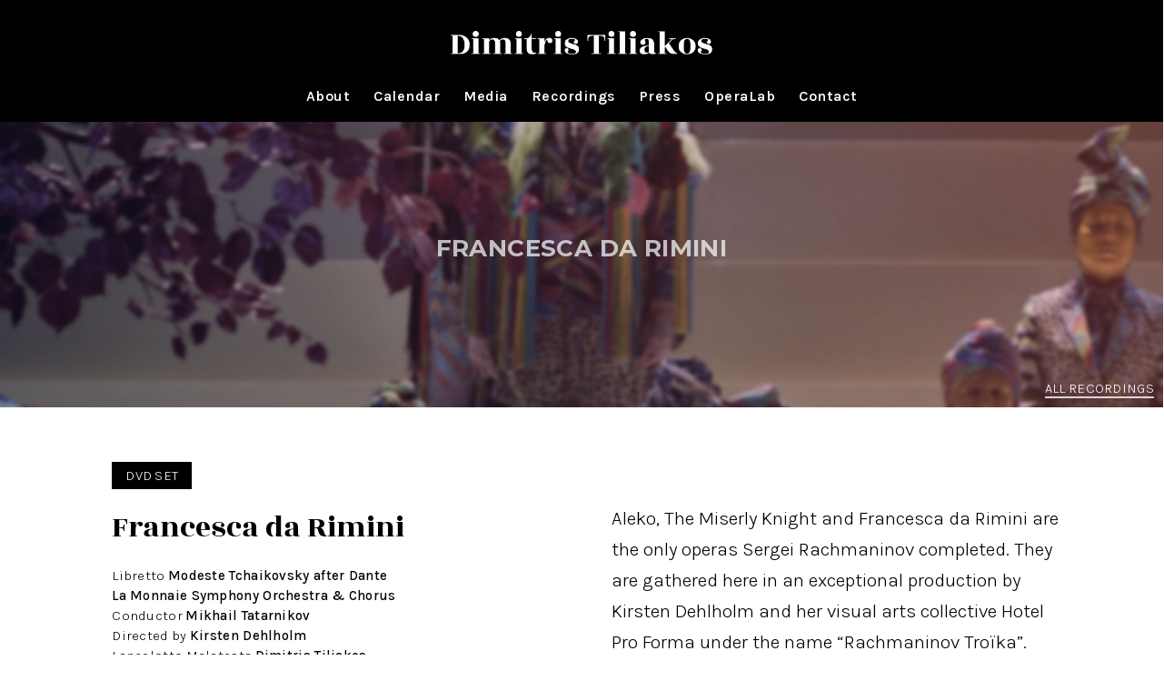

--- FILE ---
content_type: text/html; charset=UTF-8
request_url: https://dimitristiliakos.com/portfolio/troika/
body_size: 25525
content:
<!doctype html>
<html lang="en-US" class="no-js">
<head>
<meta name="MobileOptimized" content="width" />
<meta name="HandheldFriendly" content="true" />
<meta name="generator" content="Drupal 8 (https://www.drupal.org)" />

	<meta charset="UTF-8">
	<meta name="viewport" content="width=device-width, initial-scale=1, maximum-scale=1, user-scalable=0" /><meta name='robots' content='index, follow, max-image-preview:large, max-snippet:-1, max-video-preview:-1' />
<script type="text/javascript">
/* <![CDATA[ */
window.koko_analytics = {"url":"https:\/\/dimitristiliakos.com\/koko-analytics-collect.php","site_url":"https:\/\/dimitristiliakos.com","post_id":68,"path":"\/portfolio\/troika\/","method":"cookie","use_cookie":true};
/* ]]> */
</script>

	
	<title>Francesca da Rimini - Dimitris Tiliakos</title>
	<link rel="canonical" href="https://dimitristiliakos.com/portfolio/troika/" />
	<meta property="og:locale" content="en_US" />
	<meta property="og:type" content="article" />
	<meta property="og:title" content="Francesca da Rimini - Dimitris Tiliakos" />
	<meta property="og:url" content="https://dimitristiliakos.com/portfolio/troika/" />
	<meta property="og:site_name" content="Dimitris Tiliakos" />
	<meta property="article:publisher" content="https://www.facebook.com/dimitris.tiliakos.1/" />
	<meta property="article:modified_time" content="2025-03-03T22:31:52+00:00" />
	<meta property="og:image" content="http://dimitristiliakos.com/storage/2017/11/500x500_troika.jpg" />
	<meta property="og:image:width" content="500" />
	<meta property="og:image:height" content="500" />
	<meta property="og:image:type" content="image/jpeg" />
	<meta name="twitter:card" content="summary_large_image" />
	<meta name="twitter:label1" content="Est. reading time" />
	<meta name="twitter:data1" content="2 minutes" />
	<script type="application/ld+json" class="yoast-schema-graph">{"@context":"https://schema.org","@graph":[{"@type":"WebPage","@id":"https://dimitristiliakos.com/portfolio/troika/","url":"https://dimitristiliakos.com/portfolio/troika/","name":"Francesca da Rimini - Dimitris Tiliakos","isPartOf":{"@id":"https://dimitristiliakos.com/#website"},"primaryImageOfPage":{"@id":"https://dimitristiliakos.com/portfolio/troika/#primaryimage"},"image":{"@id":"https://dimitristiliakos.com/portfolio/troika/#primaryimage"},"thumbnailUrl":"https://dimitristiliakos.com/storage/2017/11/500x500_troika.jpg","datePublished":"2017-11-16T16:41:25+00:00","dateModified":"2025-03-03T22:31:52+00:00","breadcrumb":{"@id":"https://dimitristiliakos.com/portfolio/troika/#breadcrumb"},"inLanguage":"en-US","potentialAction":[{"@type":"ReadAction","target":["https://dimitristiliakos.com/portfolio/troika/"]}]},{"@type":"ImageObject","inLanguage":"en-US","@id":"https://dimitristiliakos.com/portfolio/troika/#primaryimage","url":"https://dimitristiliakos.com/storage/2017/11/500x500_troika.jpg","contentUrl":"https://dimitristiliakos.com/storage/2017/11/500x500_troika.jpg","width":500,"height":500},{"@type":"BreadcrumbList","@id":"https://dimitristiliakos.com/portfolio/troika/#breadcrumb","itemListElement":[{"@type":"ListItem","position":1,"name":"Home","item":"https://dimitristiliakos.com/"},{"@type":"ListItem","position":2,"name":"Francesca da Rimini"}]},{"@type":"WebSite","@id":"https://dimitristiliakos.com/#website","url":"https://dimitristiliakos.com/","name":"Dimitris Tiliakos","description":"Baritone","publisher":{"@id":"https://dimitristiliakos.com/#/schema/person/02cd98fb052ad5436ca5e6f97d9723b4"},"alternateName":"Δημήτρης Τηλιακός","potentialAction":[{"@type":"SearchAction","target":{"@type":"EntryPoint","urlTemplate":"https://dimitristiliakos.com/?s={search_term_string}"},"query-input":{"@type":"PropertyValueSpecification","valueRequired":true,"valueName":"search_term_string"}}],"inLanguage":"en-US"},{"@type":["Person","Organization"],"@id":"https://dimitristiliakos.com/#/schema/person/02cd98fb052ad5436ca5e6f97d9723b4","name":"Dimitris Tiliakos","image":{"@type":"ImageObject","inLanguage":"en-US","@id":"https://dimitristiliakos.com/#/schema/person/image/","url":"http://dimitristiliakos.com/storage/2020/02/dimtil.jpg","contentUrl":"http://dimitristiliakos.com/storage/2020/02/dimtil.jpg","width":1920,"height":1080,"caption":"Dimitris Tiliakos"},"logo":{"@id":"https://dimitristiliakos.com/#/schema/person/image/"},"description":"One of the most exciting baritones of his generation, Dimitris Tiliakos was born in Rhodes and, after studying the viola, he began his vocal training at the Conservatory of Athens. He won the “Maria Callas Prize” and a two years scholarship, which allowed him to continue his studies in Munich at “Hochschule für Musik und Theater”. Shortly thereafter he made his debut at Prinzregententheater in Munich as Conte d’Almaviva in Le nozze di Figaro and won the “W.D. Fassbaender Prize” for young baritones. He also became a member of Nürnberg State Opera, where he performed the major roles of the baritone repertory. Dimitris Tiliakos has already trod the boards of some among the major theaters of the world, including New York Metropolitan Opera (La bohème), London Royal Opera House (Don Carlo), Opéra National de Paris (Don Carlo, Macbeth), Teatro Real Madrid (Les Huguenots, Dido and Aeneas and Macbeth), Teatro Liceu de Barcelona (The Legend of the invisible city of Kitez by Rimsky-Korsakov), Opernhaus Zürich (Macbeth), Opéra de Monte-Carlo (La bohème), Teatro La Fenice (Manon Lescaut), Athens Megaron (Simone Boccanegra, Macbeth), Greek National Opera (Don Giovanni, Carmen, Il trovatore), Opera de Nice (Il Trovatore e Simon Boccanegra), Staatsoper Hamburg (Manon Lescaut), Moscow Tchaikovsky Hall (La bohème), Tokyo Opera City, and many others. He worked with such conductors as Myung-Whun Chung, James Conlon, Renato Palumbo, Evelino Pidò, Teodor Currentzis, Alain Altinoglu and Marc Minkowski, and with such stage directors as Graham Vick, Claus Guth, Dmitri Tcherniakov, Robert Carsen and Bob Wilson. His discography and Dvd releases include Verdi’s Macbeth for Bel Air Classiques with the Paris National Opera Orchestra, Dido and Aeneas for Alpha, Francesca da Rimini (Lanciotto) for Bel Air Classiques, Schubert’s Winterreise for Navis Classics, as well as Mozart’s Don Giovanni (title role) for Sony Classical under the baton of Teodor Currentzis.","sameAs":["http://dimitristiliakos.com","https://www.facebook.com/dimitris.tiliakos.1/","https://www.instagram.com/tiliakosdimitris/","https://www.youtube.com/channel/UCZmpRQ3aqt3BhnCwIooTYiw?view_as=subscriber"]}]}</script>
	


<link rel='dns-prefetch' href='//fonts.googleapis.com' />
<link rel="alternate" type="application/rss+xml" title="Dimitris Tiliakos &raquo; Feed" href="https://dimitristiliakos.com/feed/" />
<link rel="alternate" type="application/rss+xml" title="Dimitris Tiliakos &raquo; Comments Feed" href="https://dimitristiliakos.com/comments/feed/" />
<link rel="alternate" title="oEmbed (JSON)" type="application/json+oembed" href="https://dimitristiliakos.com/wp-json/oembed/1.0/embed?url=https%3A%2F%2Fdimitristiliakos.com%2Fportfolio%2Ftroika%2F" />
<link rel="alternate" title="oEmbed (XML)" type="text/xml+oembed" href="https://dimitristiliakos.com/wp-json/oembed/1.0/embed?url=https%3A%2F%2Fdimitristiliakos.com%2Fportfolio%2Ftroika%2F&#038;format=xml" />
<style id='wp-img-auto-sizes-contain-inline-css' type='text/css'>
img:is([sizes=auto i],[sizes^="auto," i]){contain-intrinsic-size:3000px 1500px}
/*# sourceURL=wp-img-auto-sizes-contain-inline-css */
</style>

<style id='wp-emoji-styles-inline-css' type='text/css'>

	img.wp-smiley, img.emoji {
		display: inline !important;
		border: none !important;
		box-shadow: none !important;
		height: 1em !important;
		width: 1em !important;
		margin: 0 0.07em !important;
		vertical-align: -0.1em !important;
		background: none !important;
		padding: 0 !important;
	}
/*# sourceURL=wp-emoji-styles-inline-css */
</style>
<link rel='stylesheet' id='wp-block-library-css' href='https://dimitristiliakos.com/lib/css/dist/block-library/style.min.css' type='text/css' media='all' />
<style id='global-styles-inline-css' type='text/css'>
:root{--wp--preset--aspect-ratio--square: 1;--wp--preset--aspect-ratio--4-3: 4/3;--wp--preset--aspect-ratio--3-4: 3/4;--wp--preset--aspect-ratio--3-2: 3/2;--wp--preset--aspect-ratio--2-3: 2/3;--wp--preset--aspect-ratio--16-9: 16/9;--wp--preset--aspect-ratio--9-16: 9/16;--wp--preset--color--black: #000000;--wp--preset--color--cyan-bluish-gray: #abb8c3;--wp--preset--color--white: #ffffff;--wp--preset--color--pale-pink: #f78da7;--wp--preset--color--vivid-red: #cf2e2e;--wp--preset--color--luminous-vivid-orange: #ff6900;--wp--preset--color--luminous-vivid-amber: #fcb900;--wp--preset--color--light-green-cyan: #7bdcb5;--wp--preset--color--vivid-green-cyan: #00d084;--wp--preset--color--pale-cyan-blue: #8ed1fc;--wp--preset--color--vivid-cyan-blue: #0693e3;--wp--preset--color--vivid-purple: #9b51e0;--wp--preset--gradient--vivid-cyan-blue-to-vivid-purple: linear-gradient(135deg,rgb(6,147,227) 0%,rgb(155,81,224) 100%);--wp--preset--gradient--light-green-cyan-to-vivid-green-cyan: linear-gradient(135deg,rgb(122,220,180) 0%,rgb(0,208,130) 100%);--wp--preset--gradient--luminous-vivid-amber-to-luminous-vivid-orange: linear-gradient(135deg,rgb(252,185,0) 0%,rgb(255,105,0) 100%);--wp--preset--gradient--luminous-vivid-orange-to-vivid-red: linear-gradient(135deg,rgb(255,105,0) 0%,rgb(207,46,46) 100%);--wp--preset--gradient--very-light-gray-to-cyan-bluish-gray: linear-gradient(135deg,rgb(238,238,238) 0%,rgb(169,184,195) 100%);--wp--preset--gradient--cool-to-warm-spectrum: linear-gradient(135deg,rgb(74,234,220) 0%,rgb(151,120,209) 20%,rgb(207,42,186) 40%,rgb(238,44,130) 60%,rgb(251,105,98) 80%,rgb(254,248,76) 100%);--wp--preset--gradient--blush-light-purple: linear-gradient(135deg,rgb(255,206,236) 0%,rgb(152,150,240) 100%);--wp--preset--gradient--blush-bordeaux: linear-gradient(135deg,rgb(254,205,165) 0%,rgb(254,45,45) 50%,rgb(107,0,62) 100%);--wp--preset--gradient--luminous-dusk: linear-gradient(135deg,rgb(255,203,112) 0%,rgb(199,81,192) 50%,rgb(65,88,208) 100%);--wp--preset--gradient--pale-ocean: linear-gradient(135deg,rgb(255,245,203) 0%,rgb(182,227,212) 50%,rgb(51,167,181) 100%);--wp--preset--gradient--electric-grass: linear-gradient(135deg,rgb(202,248,128) 0%,rgb(113,206,126) 100%);--wp--preset--gradient--midnight: linear-gradient(135deg,rgb(2,3,129) 0%,rgb(40,116,252) 100%);--wp--preset--font-size--small: 13px;--wp--preset--font-size--medium: 20px;--wp--preset--font-size--large: 36px;--wp--preset--font-size--x-large: 42px;--wp--preset--spacing--20: 0.44rem;--wp--preset--spacing--30: 0.67rem;--wp--preset--spacing--40: 1rem;--wp--preset--spacing--50: 1.5rem;--wp--preset--spacing--60: 2.25rem;--wp--preset--spacing--70: 3.38rem;--wp--preset--spacing--80: 5.06rem;--wp--preset--shadow--natural: 6px 6px 9px rgba(0, 0, 0, 0.2);--wp--preset--shadow--deep: 12px 12px 50px rgba(0, 0, 0, 0.4);--wp--preset--shadow--sharp: 6px 6px 0px rgba(0, 0, 0, 0.2);--wp--preset--shadow--outlined: 6px 6px 0px -3px rgb(255, 255, 255), 6px 6px rgb(0, 0, 0);--wp--preset--shadow--crisp: 6px 6px 0px rgb(0, 0, 0);}:root { --wp--style--global--content-size: 1300px;--wp--style--global--wide-size: 1300px; }:where(body) { margin: 0; }.wp-site-blocks > .alignleft { float: left; margin-right: 2em; }.wp-site-blocks > .alignright { float: right; margin-left: 2em; }.wp-site-blocks > .aligncenter { justify-content: center; margin-left: auto; margin-right: auto; }:where(.is-layout-flex){gap: 0.5em;}:where(.is-layout-grid){gap: 0.5em;}.is-layout-flow > .alignleft{float: left;margin-inline-start: 0;margin-inline-end: 2em;}.is-layout-flow > .alignright{float: right;margin-inline-start: 2em;margin-inline-end: 0;}.is-layout-flow > .aligncenter{margin-left: auto !important;margin-right: auto !important;}.is-layout-constrained > .alignleft{float: left;margin-inline-start: 0;margin-inline-end: 2em;}.is-layout-constrained > .alignright{float: right;margin-inline-start: 2em;margin-inline-end: 0;}.is-layout-constrained > .aligncenter{margin-left: auto !important;margin-right: auto !important;}.is-layout-constrained > :where(:not(.alignleft):not(.alignright):not(.alignfull)){max-width: var(--wp--style--global--content-size);margin-left: auto !important;margin-right: auto !important;}.is-layout-constrained > .alignwide{max-width: var(--wp--style--global--wide-size);}body .is-layout-flex{display: flex;}.is-layout-flex{flex-wrap: wrap;align-items: center;}.is-layout-flex > :is(*, div){margin: 0;}body .is-layout-grid{display: grid;}.is-layout-grid > :is(*, div){margin: 0;}body{padding-top: 0px;padding-right: 0px;padding-bottom: 0px;padding-left: 0px;}:root :where(.wp-element-button, .wp-block-button__link){background-color: #32373c;border-width: 0;color: #fff;font-family: inherit;font-size: inherit;font-style: inherit;font-weight: inherit;letter-spacing: inherit;line-height: inherit;padding-top: calc(0.667em + 2px);padding-right: calc(1.333em + 2px);padding-bottom: calc(0.667em + 2px);padding-left: calc(1.333em + 2px);text-decoration: none;text-transform: inherit;}.has-black-color{color: var(--wp--preset--color--black) !important;}.has-cyan-bluish-gray-color{color: var(--wp--preset--color--cyan-bluish-gray) !important;}.has-white-color{color: var(--wp--preset--color--white) !important;}.has-pale-pink-color{color: var(--wp--preset--color--pale-pink) !important;}.has-vivid-red-color{color: var(--wp--preset--color--vivid-red) !important;}.has-luminous-vivid-orange-color{color: var(--wp--preset--color--luminous-vivid-orange) !important;}.has-luminous-vivid-amber-color{color: var(--wp--preset--color--luminous-vivid-amber) !important;}.has-light-green-cyan-color{color: var(--wp--preset--color--light-green-cyan) !important;}.has-vivid-green-cyan-color{color: var(--wp--preset--color--vivid-green-cyan) !important;}.has-pale-cyan-blue-color{color: var(--wp--preset--color--pale-cyan-blue) !important;}.has-vivid-cyan-blue-color{color: var(--wp--preset--color--vivid-cyan-blue) !important;}.has-vivid-purple-color{color: var(--wp--preset--color--vivid-purple) !important;}.has-black-background-color{background-color: var(--wp--preset--color--black) !important;}.has-cyan-bluish-gray-background-color{background-color: var(--wp--preset--color--cyan-bluish-gray) !important;}.has-white-background-color{background-color: var(--wp--preset--color--white) !important;}.has-pale-pink-background-color{background-color: var(--wp--preset--color--pale-pink) !important;}.has-vivid-red-background-color{background-color: var(--wp--preset--color--vivid-red) !important;}.has-luminous-vivid-orange-background-color{background-color: var(--wp--preset--color--luminous-vivid-orange) !important;}.has-luminous-vivid-amber-background-color{background-color: var(--wp--preset--color--luminous-vivid-amber) !important;}.has-light-green-cyan-background-color{background-color: var(--wp--preset--color--light-green-cyan) !important;}.has-vivid-green-cyan-background-color{background-color: var(--wp--preset--color--vivid-green-cyan) !important;}.has-pale-cyan-blue-background-color{background-color: var(--wp--preset--color--pale-cyan-blue) !important;}.has-vivid-cyan-blue-background-color{background-color: var(--wp--preset--color--vivid-cyan-blue) !important;}.has-vivid-purple-background-color{background-color: var(--wp--preset--color--vivid-purple) !important;}.has-black-border-color{border-color: var(--wp--preset--color--black) !important;}.has-cyan-bluish-gray-border-color{border-color: var(--wp--preset--color--cyan-bluish-gray) !important;}.has-white-border-color{border-color: var(--wp--preset--color--white) !important;}.has-pale-pink-border-color{border-color: var(--wp--preset--color--pale-pink) !important;}.has-vivid-red-border-color{border-color: var(--wp--preset--color--vivid-red) !important;}.has-luminous-vivid-orange-border-color{border-color: var(--wp--preset--color--luminous-vivid-orange) !important;}.has-luminous-vivid-amber-border-color{border-color: var(--wp--preset--color--luminous-vivid-amber) !important;}.has-light-green-cyan-border-color{border-color: var(--wp--preset--color--light-green-cyan) !important;}.has-vivid-green-cyan-border-color{border-color: var(--wp--preset--color--vivid-green-cyan) !important;}.has-pale-cyan-blue-border-color{border-color: var(--wp--preset--color--pale-cyan-blue) !important;}.has-vivid-cyan-blue-border-color{border-color: var(--wp--preset--color--vivid-cyan-blue) !important;}.has-vivid-purple-border-color{border-color: var(--wp--preset--color--vivid-purple) !important;}.has-vivid-cyan-blue-to-vivid-purple-gradient-background{background: var(--wp--preset--gradient--vivid-cyan-blue-to-vivid-purple) !important;}.has-light-green-cyan-to-vivid-green-cyan-gradient-background{background: var(--wp--preset--gradient--light-green-cyan-to-vivid-green-cyan) !important;}.has-luminous-vivid-amber-to-luminous-vivid-orange-gradient-background{background: var(--wp--preset--gradient--luminous-vivid-amber-to-luminous-vivid-orange) !important;}.has-luminous-vivid-orange-to-vivid-red-gradient-background{background: var(--wp--preset--gradient--luminous-vivid-orange-to-vivid-red) !important;}.has-very-light-gray-to-cyan-bluish-gray-gradient-background{background: var(--wp--preset--gradient--very-light-gray-to-cyan-bluish-gray) !important;}.has-cool-to-warm-spectrum-gradient-background{background: var(--wp--preset--gradient--cool-to-warm-spectrum) !important;}.has-blush-light-purple-gradient-background{background: var(--wp--preset--gradient--blush-light-purple) !important;}.has-blush-bordeaux-gradient-background{background: var(--wp--preset--gradient--blush-bordeaux) !important;}.has-luminous-dusk-gradient-background{background: var(--wp--preset--gradient--luminous-dusk) !important;}.has-pale-ocean-gradient-background{background: var(--wp--preset--gradient--pale-ocean) !important;}.has-electric-grass-gradient-background{background: var(--wp--preset--gradient--electric-grass) !important;}.has-midnight-gradient-background{background: var(--wp--preset--gradient--midnight) !important;}.has-small-font-size{font-size: var(--wp--preset--font-size--small) !important;}.has-medium-font-size{font-size: var(--wp--preset--font-size--medium) !important;}.has-large-font-size{font-size: var(--wp--preset--font-size--large) !important;}.has-x-large-font-size{font-size: var(--wp--preset--font-size--x-large) !important;}
/*# sourceURL=global-styles-inline-css */
</style>

<link rel='stylesheet' id='nectar-portfolio-css' href='https://dimitristiliakos.com/core/modules/e17edbd5e5/css/portfolio.css' type='text/css' media='all' />
<link rel='stylesheet' id='font-awesome-css' href='https://dimitristiliakos.com/core/views/325256f28f/css/font-awesome-legacy.min.css' type='text/css' media='all' />
<link rel='stylesheet' id='salient-grid-system-css' href='https://dimitristiliakos.com/core/views/325256f28f/css/build/grid-system.css' type='text/css' media='all' />
<link rel='stylesheet' id='main-styles-css' href='https://dimitristiliakos.com/core/views/325256f28f/css/build/style.css' type='text/css' media='all' />
<style id='main-styles-inline-css' type='text/css'>
html:not(.page-trans-loaded) { background-color: #000000; }
/*# sourceURL=main-styles-inline-css */
</style>
<link rel='stylesheet' id='nectar-header-layout-centered-menu-under-logo-css' href='https://dimitristiliakos.com/core/views/325256f28f/css/build/header/header-layout-centered-menu-under-logo.css' type='text/css' media='all' />
<link rel='stylesheet' id='nectar-single-styles-css' href='https://dimitristiliakos.com/core/views/325256f28f/css/build/single.css' type='text/css' media='all' />
<link rel='stylesheet' id='nectar-element-testimonial-css' href='https://dimitristiliakos.com/core/views/325256f28f/css/build/elements/element-testimonial.css' type='text/css' media='all' />
<link rel='stylesheet' id='nectar_default_font_open_sans-css' href='https://fonts.googleapis.com/css?family=Open+Sans%3A300%2C400%2C600%2C700&#038;subset=latin%2Clatin-ext' type='text/css' media='all' />
<link rel='stylesheet' id='responsive-css' href='https://dimitristiliakos.com/core/views/325256f28f/css/build/responsive.css' type='text/css' media='all' />
<link rel='stylesheet' id='select2-css' href='https://dimitristiliakos.com/core/views/325256f28f/css/build/plugins/select2.css' type='text/css' media='all' />
<link rel='stylesheet' id='skin-ascend-css' href='https://dimitristiliakos.com/core/views/325256f28f/css/build/ascend.css' type='text/css' media='all' />
<link rel='stylesheet' id='salient-wp-menu-dynamic-css' href='https://dimitristiliakos.com/storage/salient/menu-dynamic.css' type='text/css' media='all' />
<link rel='stylesheet' id='dynamic-css-css' href='https://dimitristiliakos.com/storage/salient/salient-dynamic-styles.css' type='text/css' media='all' />
<style id='dynamic-css-inline-css' type='text/css'>
#header-space{background-color:#ffffff}@media only screen and (min-width:1000px){body #ajax-content-wrap.no-scroll{min-height:calc(100vh - 134px);height:calc(100vh - 134px)!important;}}@media only screen and (min-width:1000px){#page-header-wrap.fullscreen-header,#page-header-wrap.fullscreen-header #page-header-bg,html:not(.nectar-box-roll-loaded) .nectar-box-roll > #page-header-bg.fullscreen-header,.nectar_fullscreen_zoom_recent_projects,#nectar_fullscreen_rows:not(.afterLoaded) > div{height:calc(100vh - 133px);}.wpb_row.vc_row-o-full-height.top-level,.wpb_row.vc_row-o-full-height.top-level > .col.span_12{min-height:calc(100vh - 133px);}html:not(.nectar-box-roll-loaded) .nectar-box-roll > #page-header-bg.fullscreen-header{top:134px;}.nectar-slider-wrap[data-fullscreen="true"]:not(.loaded),.nectar-slider-wrap[data-fullscreen="true"]:not(.loaded) .swiper-container{height:calc(100vh - 132px)!important;}.admin-bar .nectar-slider-wrap[data-fullscreen="true"]:not(.loaded),.admin-bar .nectar-slider-wrap[data-fullscreen="true"]:not(.loaded) .swiper-container{height:calc(100vh - 132px - 32px)!important;}}.admin-bar[class*="page-template-template-no-header"] .wpb_row.vc_row-o-full-height.top-level,.admin-bar[class*="page-template-template-no-header"] .wpb_row.vc_row-o-full-height.top-level > .col.span_12{min-height:calc(100vh - 32px);}body[class*="page-template-template-no-header"] .wpb_row.vc_row-o-full-height.top-level,body[class*="page-template-template-no-header"] .wpb_row.vc_row-o-full-height.top-level > .col.span_12{min-height:100vh;}@media only screen and (max-width:999px){.using-mobile-browser #nectar_fullscreen_rows:not(.afterLoaded):not([data-mobile-disable="on"]) > div{height:calc(100vh - 96px);}.using-mobile-browser .wpb_row.vc_row-o-full-height.top-level,.using-mobile-browser .wpb_row.vc_row-o-full-height.top-level > .col.span_12,[data-permanent-transparent="1"].using-mobile-browser .wpb_row.vc_row-o-full-height.top-level,[data-permanent-transparent="1"].using-mobile-browser .wpb_row.vc_row-o-full-height.top-level > .col.span_12{min-height:calc(100vh - 96px);}html:not(.nectar-box-roll-loaded) .nectar-box-roll > #page-header-bg.fullscreen-header,.nectar_fullscreen_zoom_recent_projects,.nectar-slider-wrap[data-fullscreen="true"]:not(.loaded),.nectar-slider-wrap[data-fullscreen="true"]:not(.loaded) .swiper-container,#nectar_fullscreen_rows:not(.afterLoaded):not([data-mobile-disable="on"]) > div{height:calc(100vh - 43px);}.wpb_row.vc_row-o-full-height.top-level,.wpb_row.vc_row-o-full-height.top-level > .col.span_12{min-height:calc(100vh - 43px);}body[data-transparent-header="false"] #ajax-content-wrap.no-scroll{min-height:calc(100vh - 43px);height:calc(100vh - 43px);}}.wpb_row[data-using-ctc="true"] h1,.wpb_row[data-using-ctc="true"] h2,.wpb_row[data-using-ctc="true"] h3,.wpb_row[data-using-ctc="true"] h4,.wpb_row[data-using-ctc="true"] h5,.wpb_row[data-using-ctc="true"] h6{color:inherit}#ajax-content-wrap .vc_row.inner_row.right_padding_10px > .row_col_wrap_12_inner,.nectar-global-section .vc_row.inner_row.right_padding_10px > .row_col_wrap_12_inner{padding-right:10px;}#ajax-content-wrap .col[data-padding-pos="top-bottom"]> .vc_column-inner,#ajax-content-wrap .col[data-padding-pos="top-bottom"] > .n-sticky > .vc_column-inner{padding-left:0;padding-right:0}.col.padding-3-percent > .vc_column-inner,.col.padding-3-percent > .n-sticky > .vc_column-inner{padding:calc(600px * 0.03);}@media only screen and (max-width:690px){.col.padding-3-percent > .vc_column-inner,.col.padding-3-percent > .n-sticky > .vc_column-inner{padding:calc(100vw * 0.03);}}@media only screen and (min-width:1000px){.col.padding-3-percent > .vc_column-inner,.col.padding-3-percent > .n-sticky > .vc_column-inner{padding:calc((100vw - 180px) * 0.03);}.column_container:not(.vc_col-sm-12) .col.padding-3-percent > .vc_column-inner{padding:calc((100vw - 180px) * 0.015);}}@media only screen and (min-width:1425px){.col.padding-3-percent > .vc_column-inner{padding:calc(1245px * 0.03);}.column_container:not(.vc_col-sm-12) .col.padding-3-percent > .vc_column-inner{padding:calc(1245px * 0.015);}}.full-width-content .col.padding-3-percent > .vc_column-inner{padding:calc(100vw * 0.03);}@media only screen and (max-width:999px){.full-width-content .col.padding-3-percent > .vc_column-inner{padding:calc(100vw * 0.03);}}@media only screen and (min-width:1000px){.full-width-content .column_container:not(.vc_col-sm-12) .col.padding-3-percent > .vc_column-inner{padding:calc(100vw * 0.015);}}#ajax-content-wrap .col[data-padding-pos="left-right"] > .vc_column-inner,#ajax-content-wrap .col[data-padding-pos="left-right"] > .n-sticky > .vc_column-inner{padding-top:0;padding-bottom:0}.wpb_column.el_spacing_20px > .vc_column-inner > .wpb_wrapper > div:not(:last-child),.wpb_column.el_spacing_20px > .n-sticky > .vc_column-inner > .wpb_wrapper > div:not(:last-child){margin-bottom:20px;}.wpb_column[data-cfc="true"] h1,.wpb_column[data-cfc="true"] h2,.wpb_column[data-cfc="true"] h3,.wpb_column[data-cfc="true"] h4,.wpb_column[data-cfc="true"] h5,.wpb_column[data-cfc="true"] h6,.wpb_column[data-cfc="true"] p{color:inherit}.col.padding-2-percent > .vc_column-inner,.col.padding-2-percent > .n-sticky > .vc_column-inner{padding:calc(600px * 0.03);}@media only screen and (max-width:690px){.col.padding-2-percent > .vc_column-inner,.col.padding-2-percent > .n-sticky > .vc_column-inner{padding:calc(100vw * 0.03);}}@media only screen and (min-width:1000px){.col.padding-2-percent > .vc_column-inner,.col.padding-2-percent > .n-sticky > .vc_column-inner{padding:calc((100vw - 180px) * 0.02);}.column_container:not(.vc_col-sm-12) .col.padding-2-percent > .vc_column-inner{padding:calc((100vw - 180px) * 0.01);}}@media only screen and (min-width:1425px){.col.padding-2-percent > .vc_column-inner{padding:calc(1245px * 0.02);}.column_container:not(.vc_col-sm-12) .col.padding-2-percent > .vc_column-inner{padding:calc(1245px * 0.01);}}.full-width-content .col.padding-2-percent > .vc_column-inner{padding:calc(100vw * 0.02);}@media only screen and (max-width:999px){.full-width-content .col.padding-2-percent > .vc_column-inner{padding:calc(100vw * 0.03);}}@media only screen and (min-width:1000px){.full-width-content .column_container:not(.vc_col-sm-12) .col.padding-2-percent > .vc_column-inner{padding:calc(100vw * 0.01);}}.col.padding-10-percent > .vc_column-inner,.col.padding-10-percent > .n-sticky > .vc_column-inner{padding:calc(600px * 0.10);}@media only screen and (max-width:690px){.col.padding-10-percent > .vc_column-inner,.col.padding-10-percent > .n-sticky > .vc_column-inner{padding:calc(100vw * 0.10);}}@media only screen and (min-width:1000px){.col.padding-10-percent > .vc_column-inner,.col.padding-10-percent > .n-sticky > .vc_column-inner{padding:calc((100vw - 180px) * 0.10);}.column_container:not(.vc_col-sm-12) .col.padding-10-percent > .vc_column-inner{padding:calc((100vw - 180px) * 0.05);}}@media only screen and (min-width:1425px){.col.padding-10-percent > .vc_column-inner{padding:calc(1245px * 0.10);}.column_container:not(.vc_col-sm-12) .col.padding-10-percent > .vc_column-inner{padding:calc(1245px * 0.05);}}.full-width-content .col.padding-10-percent > .vc_column-inner{padding:calc(100vw * 0.10);}@media only screen and (max-width:999px){.full-width-content .col.padding-10-percent > .vc_column-inner{padding:calc(100vw * 0.10);}}@media only screen and (min-width:1000px){.full-width-content .column_container:not(.vc_col-sm-12) .col.padding-10-percent > .vc_column-inner{padding:calc(100vw * 0.05);}}@media only screen,print{.wpb_column.force-desktop-text-align-left,.wpb_column.force-desktop-text-align-left .col{text-align:left!important;}.wpb_column.force-desktop-text-align-right,.wpb_column.force-desktop-text-align-right .col{text-align:right!important;}.wpb_column.force-desktop-text-align-center,.wpb_column.force-desktop-text-align-center .col,.wpb_column.force-desktop-text-align-center .vc_custom_heading,.wpb_column.force-desktop-text-align-center .nectar-cta{text-align:center!important;}.wpb_column.force-desktop-text-align-center .img-with-aniamtion-wrap img{display:inline-block;}}.img-with-aniamtion-wrap[data-max-width="50%"]:not(.right) img,.img-with-aniamtion-wrap[data-max-width="75%"]:not(.right) img{backface-visibility:hidden}.img-with-aniamtion-wrap[data-max-width="50%"] .inner,.nectar-flickity:not(.masonry) .flickity-slider .cell .img-with-aniamtion-wrap[data-max-width="50%"] img{max-width:50%;width:auto;}.img-with-aniamtion-wrap[data-max-width="50%"].center,.img-with-aniamtion-wrap[data-max-width="75%"].center{text-align:center;}.img-with-aniamtion-wrap[data-max-width="50%"].center .inner img[src*=".svg"],.img-with-aniamtion-wrap[data-max-width="75%"].center .inner img[src*=".svg"]{width:100%;}.img-with-aniamtion-wrap[data-max-width="75%"] .inner,.nectar-flickity:not(.masonry) .flickity-slider .cell .img-with-aniamtion-wrap[data-max-width="75%"] img{max-width:75%;width:auto;}.nectar-button.medium{border-radius:3px 3px 3px 3px;padding:10px 15px;font-size:12px;color:#FFF;box-shadow:0 -2px rgba(0,0,0,0.1) inset;}.nectar-button.medium.see-through,.nectar-button.medium.see-through-2,.nectar-button.medium.see-through-3{padding-top:9px;padding-bottom:9px}.nectar-button.medium i.icon-button-arrow{font-size:16px}body[data-button-style^="rounded"] .nectar-button.medium:not(.see-through):not(.see-through-2):not(.see-through-3).has-icon,body[data-button-style^="rounded"] .nectar-button.medium:not(.see-through):not(.see-through-2):not(.see-through-3).tilt.has-icon{padding-left:42px;padding-right:42px}body[data-button-style^="rounded"] .nectar-button.medium:not(.see-through):not(.see-through-2):not(.see-through-3){padding:12px 18px;}.nectar-button.medium.has-icon,.nectar-button.medium.tilt.has-icon{padding-left:42px;padding-right:42px}.nectar-badge__inner{display:inline-block;line-height:1;color:#fff;border-radius:0px;}.nectar-badge.position_desktop_absolute{white-space:nowrap;}.padding-amount-small .nectar-badge__inner{padding:.5em 1em;}.nectar-badge.text-color-ffffff .nectar-badge__inner{color:#ffffff;}#ajax-content-wrap .nectar-responsive-text *,body .nectar-responsive-text *{margin-bottom:0;color:inherit;}#ajax-content-wrap .nectar-responsive-text[class*="font_size"] *,body .nectar-responsive-text[class*="font_size"] *{font-size:inherit;line-height:inherit;}.nectar-responsive-text.nectar-link-underline-effect a{text-decoration:none;}.nectar-responsive-text[data-inherit-heading-family] > *{font-family:inherit;font-weight:inherit;font-size:inherit;line-height:inherit;text-transform:inherit;letter-spacing:inherit;}.testimonial_slider[data-style="minimal"] blockquote .title{font-size:0.875rem;font-style:italic}.testimonial_slider[data-style="minimal"] blockquote span:not(.title){-webkit-transform:scale(0.8);transform:scale(0.8);margin-bottom:-4px}.testimonial_slider[data-style="minimal"] blockquote .star-rating:not(.title),.testimonial_slider[data-style="minimal"] blockquote .star-rating-wrap:not(.title){-webkit-transform:none;transform:none;}.testimonial_slider:not([data-style="minimal"]) blockquote .star-rating{font-size:16px!important;}@media only screen and (max-width:690px){.full-width-content .testimonial_slider[data-style="minimal"] .controls{bottom:-1px!important;}.testimonial_slider[data-style="minimal"]{padding-bottom:20px;}}.testimonial_slider[data-style="minimal"] .slides{max-width:70%;margin:0 auto}.testimonial_slider[data-style="minimal"] blockquote{transition:transform 0.5s,opacity 0.5s;}@media only screen and (min-width:691px){.testimonial_slider[data-style="minimal"] blockquote{padding:0 25px;}}.testimonial_slider[data-style="minimal"] .control-wrap{width:20px;line-height:20px;overflow:hidden;display:inline-block;vertical-align:top}.testimonial_slider[data-style="minimal"] .controls .out-of,.testimonial_slider[data-style="minimal"] .controls .total{display:inline-block;font-size:16px;line-height:20px;color:inherit;vertical-align:top}.testimonial_slider[data-style="minimal"] .control-wrap{font-size:16px}.testimonial_slider[data-style="minimal"] .controls .out-of,.testimonial_slider[data-style="minimal"] .controls .total{width:20px;text-align:center}.testimonial_slider[data-style="minimal"] .controls .out-of{width:13px;top:-1px;position:relative}.testimonial_slider[data-style="minimal"] .control-wrap ul{width:auto;-ms-transition:transform 0.33s;-webkit-transition:transform 0.33s;transition:transform 0.33s}.testimonial_slider[data-style="minimal"] .control-wrap ul li{color:inherit;display:block;float:left;width:20px;font-size:16px;line-height:20px;cursor:auto}.testimonial_slider[data-style="minimal"] .controls{vertical-align:top;line-height:1.1!important;}.testimonial_slider[data-style="minimal"] .testimonial-next-prev .prev{position:absolute;top:50%;height:40px;width:40px;font-size:25px;-webkit-transform:translateY(-50%);transform:translateY(-50%);margin-top:-40px;left:7.5%;margin-left:-8px;color:inherit;text-align:center;}.testimonial_slider[data-style="minimal"] .testimonial-next-prev .next{position:absolute;top:50%;height:40px;margin-top:-40px;font-size:25px;width:40px;margin-right:-8px;color:inherit;-webkit-transform:translateY(-50%);transform:translateY(-50%);right:7.5%;text-align:center;}@media only screen and (max-width:690px){.testimonial_slider[data-style="minimal"] .testimonial-next-prev .next{right:0;margin-right:0;}.testimonial_slider[data-style="minimal"] .testimonial-next-prev .prev{margin-left:0;left:0;}}.testimonial_slider[data-style="minimal"] .testimonial-next-prev .next:before,.testimonial_slider[data-style="minimal"] .testimonial-next-prev .prev:before{display:block;position:absolute;left:0;top:0}.testimonial_slider[data-style="minimal"] .testimonial-next-prev .next:after,.testimonial_slider[data-style="minimal"] .testimonial-next-prev .prev:after{backface-visibility:hidden;display:block;content:" ";z-index:100;position:absolute;width:30px;height:2px;background-color:currentColor;top:50%;opacity:0;right:3px;cursor:pointer;transform:translateY(-50%) scaleX(0) translateZ(0);transition:opacity .5s cubic-bezier(.2,1,.2,1),transform .5s cubic-bezier(.2,1,.2,1);}.span_12.light .testimonial_slider[data-style="minimal"] .testimonial-next-prev .next:after,.span_12.light .testimonial_slider[data-style="minimal"] .testimonial-next-prev .prev:after{background-color:#fff}.span_12.light .testimonial_slider[data-style="minimal"] .testimonial-next-prev .next:before,.span_12.light .testimonial_slider[data-style="minimal"] .testimonial-next-prev .prev:before,.span_12.light .testimonial_slider[data-style="minimal"] .controls .out-of,.span_12.light .testimonial_slider[data-style="minimal"] .controls .total,.span_12.light .testimonial_slider[data-style="minimal"] .controls .control-wrap ul li{color:#fff}.testimonial_slider[data-style="minimal"] .testimonial-next-prev .next:after{right:8px}.testimonial_slider[data-style="minimal"] .testimonial-next-prev .next:hover:after,.testimonial_slider[data-style="minimal"] .testimonial-next-prev .prev:hover:after{opacity:1;transform:translateY(-50%) scaleX(1) translateZ(0);}.testimonial_slider[data-style="minimal"] .testimonial-next-prev .next:hover:before{transform:translateX(10px)}.testimonial_slider[data-style="minimal"] .testimonial-next-prev .prev:hover:before{transform:translateX(-10px)}.testimonial_slider[data-style="minimal"] .testimonial-next-prev svg{position:absolute;left:-2px;top:-2px}.testimonial_slider[data-style="minimal"] .testimonial-next-prev .prev:before{left:-1px;position:relative}.testimonial_slider[data-style="minimal"] .testimonial-next-prev .next:before{right:-1px;position:relative}.testimonial_slider[data-style="minimal"] .testimonial-next-prev .prev:before,.testimonial_slider[data-style="minimal"] .testimonial-next-prev .next:before{line-height:38px;color:inherit;transition:transform .5s cubic-bezier(.2,1,.2,1);}@media only screen and (max-width :690px){.testimonial_slider[data-style="minimal"] .slides{max-width:none;}.testimonial_slider[data-style="minimal"] .testimonial-next-prev .prev,.testimonial_slider[data-style="minimal"] .testimonial-next-prev .next{-ms-transform:none;-webkit-transform:none;transform:none;z-index:500;top:auto;bottom:-11px;color:inherit;}}@media only screen and (min-width:1000px){body .testimonial_slider.font_size_desktop_1vw blockquote,body .testimonial_slider.font_size_desktop_1vw span[class*="-quote"]{font-size:1.3vw;line-height:1.4;}}#ajax-content-wrap .testimonial_slider.font_line_height_1-7 blockquote{line-height:1.7;}@media only screen and (max-width:999px){body .testimonial_slider.font_size_tablet_16px blockquote,body .testimonial_slider.font_size_tablet_16px span[class*="-quote"]{font-size:16px;line-height:1.3;}}@media only screen and (max-width:999px){body .wpb_row .wpb_column.padding-1-percent_tablet > .vc_column-inner,body .wpb_row .wpb_column.padding-1-percent_tablet > .n-sticky > .vc_column-inner{padding:calc(999px * 0.01);}}@media only screen and (max-width:690px){body .wpb_row .wpb_column.padding-1-percent_phone > .vc_column-inner,body .wpb_row .wpb_column.padding-1-percent_phone > .n-sticky > .vc_column-inner{padding:calc(690px * 0.01);}}.nectar-shape-divider-wrap{position:absolute;top:auto;bottom:0;left:0;right:0;width:100%;height:150px;z-index:3;transform:translateZ(0);}.post-area.span_9 .nectar-shape-divider-wrap{overflow:hidden;}.nectar-shape-divider-wrap[data-front="true"]{z-index:50;}.nectar-shape-divider-wrap[data-style="waves_opacity"] svg path:first-child{opacity:0.6;}.nectar-shape-divider-wrap[data-style="curve_opacity"] svg path:nth-child(1),.nectar-shape-divider-wrap[data-style="waves_opacity_alt"] svg path:nth-child(1){opacity:0.15;}.nectar-shape-divider-wrap[data-style="curve_opacity"] svg path:nth-child(2),.nectar-shape-divider-wrap[data-style="waves_opacity_alt"] svg path:nth-child(2){opacity:0.3;}.nectar-shape-divider{width:100%;left:0;bottom:-1px;height:100%;position:absolute;}.nectar-shape-divider-wrap.no-color .nectar-shape-divider{fill:#fff;}@media only screen and (max-width:999px){.nectar-shape-divider-wrap:not([data-using-percent-val="true"]) .nectar-shape-divider{height:75%;}.nectar-shape-divider-wrap[data-style="clouds"]:not([data-using-percent-val="true"]) .nectar-shape-divider{height:55%;}}@media only screen and (max-width:690px){.nectar-shape-divider-wrap:not([data-using-percent-val="true"]) .nectar-shape-divider{height:33%;}.nectar-shape-divider-wrap[data-style="clouds"]:not([data-using-percent-val="true"]) .nectar-shape-divider{height:33%;}}#ajax-content-wrap .nectar-shape-divider-wrap[data-height="1"] .nectar-shape-divider,#ajax-content-wrap .nectar-shape-divider-wrap[data-height="1px"] .nectar-shape-divider{height:1px;}.nectar-shape-divider-wrap[data-position="top"]{top:-1px;bottom:auto;}.nectar-shape-divider-wrap[data-position="top"]{transform:rotate(180deg)}.nectar_icon_wrap i{vertical-align:middle;top:0;}.nectar_icon_wrap i[class*="nectar-brands"]{display:inline-block;}.wpb_wrapper > .nectar_icon_wrap{margin-bottom:0;}.nectar_icon_wrap i{transition:color .25s ease;}.nectar_icon_wrap path{transition:fill .25s ease;}.nectar-pulsate i{display:block;border-radius:200px;background-color:currentColor;position:relative;}.nectar-pulsate i:after{display:block;position:absolute;top:50%;left:50%;content:"";width:100%;height:100%;margin:-50% auto auto -50%;-webkit-transform-origin:50% 50%;transform-origin:50% 50%;border-radius:50%;background-color:currentColor;opacity:1;z-index:11;pointer-events:none;animation:nectar_pulsate 2s cubic-bezier(.2,1,.2,1) infinite;}@keyframes nectar_pulsate{0%{opacity:0.6;transform:scale(1);}100%{opacity:0;transform:scale(3);}}.nectar_icon_wrap[data-style*="default"][data-color*="extra-color-gradient"] .nectar_icon i{border-radius:0!important;text-align:center;}.nectar_icon_wrap[data-style*="default"][data-color*="extra-color-gradient"] .nectar_icon i:before{vertical-align:top;}.nectar_icon_wrap[data-style*="default"][data-color*="extra-color-gradient"] .nectar_icon i[class*="fa-"],.nectar_icon_wrap[data-style*="default"][data-color*="extra-color-gradient"] .nectar_icon i[class^="icon-"]{vertical-align:baseline;}.nectar_icon_wrap[data-padding="20px"] .nectar_icon{padding:20px;}#ajax-content-wrap .nectar-responsive-text *,body .nectar-responsive-text *{margin-bottom:0;color:inherit;}#ajax-content-wrap .nectar-responsive-text[class*="font_size"] *,body .nectar-responsive-text[class*="font_size"] *{font-size:inherit;line-height:inherit;}.nectar-responsive-text.nectar-link-underline-effect a{text-decoration:none;}.nectar-responsive-text[data-inherit-heading-family] > *{font-family:inherit;font-weight:inherit;font-size:inherit;line-height:inherit;text-transform:inherit;letter-spacing:inherit;}@media only screen,print{#ajax-content-wrap .font_size_desktop_18px.nectar-responsive-text,.font_size_desktop_18px.nectar-responsive-text{font-size:18px;}}@media only screen,print{#ajax-content-wrap .font_size_desktop_18px.nectar-responsive-text,.font_size_desktop_18px.nectar-responsive-text,#header-outer .font_size_desktop_18px.nectar-responsive-text{font-size:18px;}}.screen-reader-text,.nectar-skip-to-content:not(:focus){border:0;clip:rect(1px,1px,1px,1px);clip-path:inset(50%);height:1px;margin:-1px;overflow:hidden;padding:0;position:absolute!important;width:1px;word-wrap:normal!important;}.row .col img:not([srcset]){width:auto;}.row .col img.img-with-animation.nectar-lazy:not([srcset]){width:100%;}
/* footer copyright & disclaimer */

#footer-widgets {
    font-size: 12px;
}

@media only screen and (min-width:1000px) {
.desktop-hidden {
   display: none!important;

}
}

.comments-section {
  display: none!important;
}

.meta-author, .meta-category, .meta-comment-count { 
    display: none!important; 
    
}


/* Remove single portfolio item navigation */
#portfolio-nav #all-items a {
    display: none!important;
}

.bottom_controls {
   display: none!important;
}
/*# sourceURL=dynamic-css-inline-css */
</style>
<link rel='stylesheet' id='redux-google-fonts-salient_redux-css' href='https://fonts.googleapis.com/css?family=Karla%3A600%2C300%2C400%2C500%7CMontserrat%3A700%7CRozha+One%3A400&#038;subset=latin' type='text/css' media='all' />
<script type="text/javascript" src="https://dimitristiliakos.com/lib/js/jquery/jquery.min.js" id="jquery-core-js"></script>
<script type="text/javascript" src="https://dimitristiliakos.com/lib/js/jquery/jquery-migrate.min.js" id="jquery-migrate-js"></script>
<script></script><link rel='shortlink' href='https://dimitristiliakos.com/?p=68' />
<script type="text/javascript"> var root = document.getElementsByTagName( "html" )[0]; root.setAttribute( "class", "js" ); </script><style type="text/css">.recentcomments a{display:inline !important;padding:0 !important;margin:0 !important;}</style>
<noscript><style> .wpb_animate_when_almost_visible { opacity: 1; }</style></noscript><link rel='stylesheet' id='js_composer_front-css' href='https://dimitristiliakos.com/core/views/325256f28f/css/build/plugins/js_composer.css' type='text/css' media='all' />
<link rel='stylesheet' id='vc_animate-css-css' href='https://dimitristiliakos.com/core/modules/8fb9896f3f/assets/lib/vendor/dist/animate.css/animate.min.css' type='text/css' media='all' />
<link data-pagespeed-no-defer data-nowprocket data-wpacu-skip data-no-optimize data-noptimize rel='stylesheet' id='main-styles-non-critical-css' href='https://dimitristiliakos.com/core/views/325256f28f/css/build/style-non-critical.css' type='text/css' media='all' />
<link data-pagespeed-no-defer data-nowprocket data-wpacu-skip data-no-optimize data-noptimize rel='stylesheet' id='magnific-css' href='https://dimitristiliakos.com/core/views/325256f28f/css/build/plugins/magnific.css' type='text/css' media='all' />
<link data-pagespeed-no-defer data-nowprocket data-wpacu-skip data-no-optimize data-noptimize rel='stylesheet' id='nectar-ocm-core-css' href='https://dimitristiliakos.com/core/views/325256f28f/css/build/off-canvas/core.css' type='text/css' media='all' />
<link data-pagespeed-no-defer data-nowprocket data-wpacu-skip data-no-optimize data-noptimize rel='stylesheet' id='nectar-ocm-fullscreen-legacy-css' href='https://dimitristiliakos.com/core/views/325256f28f/css/build/off-canvas/fullscreen-legacy.css' type='text/css' media='all' />
</head><body class="wp-singular portfolio-template-default single single-portfolio postid-68 wp-theme-salient nectar-auto-lightbox ascend remove-default-project-header wpb-js-composer js-comp-ver-8.6.1 vc_responsive" data-footer-reveal="1" data-footer-reveal-shadow="none" data-header-format="centered-menu-under-logo" data-body-border="off" data-boxed-style="" data-header-breakpoint="1000" data-dropdown-style="minimal" data-cae="easeOutCubic" data-cad="750" data-megamenu-width="contained" data-aie="none" data-ls="magnific" data-apte="standard" data-hhun="1" data-fancy-form-rcs="1" data-form-style="default" data-form-submit="see-through" data-is="minimal" data-button-style="default" data-user-account-button="false" data-flex-cols="true" data-col-gap="default" data-header-inherit-rc="true" data-header-search="false" data-animated-anchors="true" data-ajax-transitions="true" data-full-width-header="false" data-slide-out-widget-area="true" data-slide-out-widget-area-style="fullscreen" data-user-set-ocm="off" data-loading-animation="spin" data-bg-header="false" data-responsive="1" data-ext-responsive="true" data-ext-padding="90" data-header-resize="0" data-header-color="custom" data-cart="false" data-remove-m-parallax="" data-remove-m-video-bgs="" data-m-animate="0" data-force-header-trans-color="light" data-smooth-scrolling="0" data-permanent-transparent="false" >
	
	<script type="text/javascript">
	 (function(window, document) {

		document.documentElement.classList.remove("no-js");

		if(navigator.userAgent.match(/(Android|iPod|iPhone|iPad|BlackBerry|IEMobile|Opera Mini)/)) {
			document.body.className += " using-mobile-browser mobile ";
		}
		if(navigator.userAgent.match(/Mac/) && navigator.maxTouchPoints && navigator.maxTouchPoints > 2) {
			document.body.className += " using-ios-device ";
		}

		if( !("ontouchstart" in window) ) {

			var body = document.querySelector("body");
			var winW = window.innerWidth;
			var bodyW = body.clientWidth;

			if (winW > bodyW + 4) {
				body.setAttribute("style", "--scroll-bar-w: " + (winW - bodyW - 4) + "px");
			} else {
				body.setAttribute("style", "--scroll-bar-w: 0px");
			}
		}

	 })(window, document);
   </script><nav aria-label="Skip links" class="nectar-skip-to-content-wrap"><a href="#ajax-content-wrap" class="nectar-skip-to-content">Skip to main content</a></nav><div id="ajax-loading-screen" data-disable-mobile="1" data-disable-fade-on-click="0" data-effect="standard" data-method="standard"><div class="loading-icon spin"><span class="default-loading-icon spin"></span></div></div>	
	<div id="header-space"  data-header-mobile-fixed='1'></div> 
	
		<div id="header-outer" data-has-menu="true" data-has-buttons="no" data-header-button_style="default" data-using-pr-menu="false" data-mobile-fixed="1" data-ptnm="false" data-lhe="default" data-user-set-bg="#000000" data-format="centered-menu-under-logo" data-permanent-transparent="false" data-megamenu-rt="0" data-remove-fixed="0" data-header-resize="0" data-cart="false" data-transparency-option="0" data-box-shadow="none" data-shrink-num="3" data-using-secondary="0" data-using-logo="1" data-logo-height="26" data-m-logo-height="20" data-padding="34" data-full-width="false" data-condense="false" >
		
<header id="top" role="banner" aria-label="Main Menu">
		<div class="container">
		<div class="row">
			<div class="col span_3">
								<a id="logo" href="https://dimitristiliakos.com" data-supplied-ml-starting-dark="false" data-supplied-ml-starting="false" data-supplied-ml="false" >
					<img class="stnd skip-lazy" width="897" height="81" alt="Dimitris Tiliakos" src="https://dimitristiliakos.com/storage/2017/11/Logo_Dimitris_Tiliakos_rozha1-04.png"  />				</a>
							</div>

			<div class="col span_9 col_last">
									<div class="nectar-mobile-only mobile-header"><div class="inner"></div></div>
													<div class="slide-out-widget-area-toggle mobile-icon fullscreen" data-custom-color="false" data-icon-animation="simple-transform">
						<div> <a href="#slide-out-widget-area" role="button" aria-label="Navigation Menu" aria-expanded="false" class="closed">
							<span class="screen-reader-text">Menu</span><span aria-hidden="true"> <i class="lines-button x2"> <i class="lines"></i> </i> </span>						</a></div>
					</div>
				
									<nav aria-label="Main Menu">
													<ul class="sf-menu">
								<li id="menu-item-25" class="menu-item menu-item-type-post_type menu-item-object-page nectar-regular-menu-item menu-item-25"><a href="https://dimitristiliakos.com/about/"><span class="menu-title-text">About</span></a></li>
<li id="menu-item-1464" class="menu-item menu-item-type-post_type menu-item-object-page nectar-regular-menu-item menu-item-1464"><a href="https://dimitristiliakos.com/schedule/"><span class="menu-title-text">Calendar</span></a></li>
<li id="menu-item-22" class="menu-item menu-item-type-post_type menu-item-object-page nectar-regular-menu-item menu-item-22"><a href="https://dimitristiliakos.com/media/"><span class="menu-title-text">Media</span></a></li>
<li id="menu-item-21" class="menu-item menu-item-type-post_type menu-item-object-page nectar-regular-menu-item menu-item-21"><a href="https://dimitristiliakos.com/recordings/"><span class="menu-title-text">Recordings</span></a></li>
<li id="menu-item-23" class="menu-item menu-item-type-post_type menu-item-object-page nectar-regular-menu-item menu-item-23"><a href="https://dimitristiliakos.com/press/"><span class="menu-title-text">Press</span></a></li>
<li id="menu-item-2031" class="menu-item menu-item-type-post_type menu-item-object-page nectar-regular-menu-item menu-item-2031"><a href="https://dimitristiliakos.com/operalab/"><span class="menu-title-text">OperaLab</span></a></li>
<li id="menu-item-19" class="menu-item menu-item-type-post_type menu-item-object-page nectar-regular-menu-item menu-item-19"><a href="https://dimitristiliakos.com/contact/"><span class="menu-title-text">Contact</span></a></li>
							</ul>
													<ul class="buttons sf-menu" data-user-set-ocm="off"></ul>
						
					</nav>

					
				</div>

				
			</div>
					</div>
	</header>		
	</div>
	
<div id="search-outer" class="nectar">
	<div id="search">
		<div class="container">
			 <div id="search-box">
				 <div class="inner-wrap">
					 <div class="col span_12">
						  <form role="search" action="https://dimitristiliakos.com/" method="GET">
															<input type="text" name="s"  value="Start Typing..." aria-label="Search" data-placeholder="Start Typing..." />
							
						<span><i>Press enter to begin your search</i></span>
						<button aria-label="Search" class="search-box__button" type="submit">Search</button>						</form>
					</div>
				</div>
			 </div>
			 <div id="close"><a href="#" role="button"><span class="screen-reader-text">Close Search</span>
				<span class="icon-salient-x" aria-hidden="true"></span>				 </a></div>
		 </div>
	</div>
</div>
	<div id="ajax-content-wrap">
<div class="blurred-wrap">
<div id="full_width_portfolio"  data-featured-img="https://dimitristiliakos.com/storage/2017/11/500x500_troika.jpg">

		
	<div class="container-wrap" data-nav-pos="after_project" data-rm-header="true">

		<div class="container main-content">

			
			<div class="row  ">

				
<div class="post-area col span_12">
  
	  
	<div id="portfolio-extra">
		<div id="fws_696a5c0211ee9"  data-column-margin="default" data-midnight="dark"  class="wpb_row vc_row-fluid vc_row full-width-content vc_row-o-equal-height vc_row-flex vc_row-o-content-top parallax_section"  style="padding-top: 0px; padding-bottom: 0px; "><div class="row-bg-wrap" data-bg-animation="zoom-out" data-bg-animation-delay="" data-bg-overlay="false"><div class="inner-wrap row-bg-layer using-image" ><div class="row-bg viewport-desktop using-image using-bg-color" data-parallax-speed="medium_fast" style="background-position: center bottom; background-repeat: no-repeat; background-color: #000000; " data-nectar-img-src="https://dimitristiliakos.com/storage/2017/11/troika.jpg"></div></div></div><div class="row_col_wrap_12 col span_12 dark left">
	<div  class="vc_col-sm-12 wpb_column column_container vc_column_container col no-extra-padding inherit_tablet inherit_phone "  data-padding-pos="top-bottom" data-has-bg-color="false" data-bg-color="" data-bg-opacity="1" data-animation="" data-delay="0" >
		<div class="vc_column-inner" >
			<div class="wpb_wrapper">
				<div id="fws_696a5c0212259" data-midnight="" data-column-margin="default" class="wpb_row vc_row-fluid vc_row inner_row"  style=""><div class="row-bg-wrap"> <div class="row-bg" ></div> </div><div class="row_col_wrap_12_inner col span_12  left">
	<div  class="vc_col-sm-12 wpb_column column_container vc_column_container col child_column padding-10-percent inherit_tablet inherit_phone "   data-padding-pos="top-bottom" data-has-bg-color="false" data-bg-color="" data-bg-opacity="1" data-animation="" data-delay="0" >
		<div class="vc_column-inner" >
		<div class="wpb_wrapper">
			<div class="nectar-responsive-text nectar-link-underline-effect" style="color: rgba(255,255,255,0.7);"><h1 style="text-align: center">FRANCESCA DA RIMINI</h1>
</div>
		</div> 
	</div>
	</div> 
</div></div><div id="fws_696a5c0212585" data-midnight="" data-column-margin="default" class="wpb_row vc_row-fluid vc_row inner_row vc_row-o-content-bottom right_padding_10px"  style="padding-bottom: 10px; "><div class="row-bg-wrap"> <div class="row-bg" ></div> </div><div class="row_col_wrap_12_inner col span_12  left">
	<div  class="vc_col-sm-6 wpb_column column_container vc_column_container col child_column no-extra-padding inherit_tablet inherit_phone "   data-padding-pos="all" data-has-bg-color="false" data-bg-color="" data-bg-opacity="1" data-animation="" data-delay="0" >
		<div class="vc_column-inner" >
		<div class="wpb_wrapper">
			
		</div> 
	</div>
	</div> 

	<div style=" color: #ffffff;" class="vc_col-sm-6 wpb_column column_container vc_column_container col child_column no-extra-padding force-desktop-text-align-right inherit_tablet inherit_phone " data-cfc="true"  data-padding-pos="all" data-has-bg-color="false" data-bg-color="" data-bg-opacity="1" data-animation="" data-delay="0" >
		<div class="vc_column-inner" >
		<div class="wpb_wrapper">
			<div class="nectar-cta  alignment_tablet_default alignment_phone_default display_tablet_inherit display_phone_inherit " data-color="default" data-using-bg="false" data-display="block" data-style="underline" data-alignment="right" data-text-color="custom" style="--nectar-text-color: #ffffff; --nectar-button-color: var(--nectar-default); --nectar-icon-gap: 10px; "><h6 style="color: #ffffff;"> <span class="link_wrap" ><a  class="link_text" style="border-color: #ffffff;" role="button" href="https://dimitristiliakos.com/recordings/">ALL RECORDINGS</a></span></h6></div>
		</div> 
	</div>
	</div> 
</div></div>
			</div> 
		</div>
	</div> 
</div></div>
		<div id="fws_696a5c0212931"  data-column-margin="default" data-midnight="dark"  class="wpb_row vc_row-fluid vc_row"  style="padding-top: 0px; padding-bottom: 0px; "><div class="row-bg-wrap" data-bg-animation="none" data-bg-animation-delay="" data-bg-overlay="false"><div class="inner-wrap row-bg-layer" ><div class="row-bg viewport-desktop"  style=""></div></div></div><div class="row_col_wrap_12 col span_12 dark left">
	<div  class="vc_col-sm-12 wpb_column column_container vc_column_container col no-extra-padding inherit_tablet inherit_phone "  data-padding-pos="all" data-has-bg-color="false" data-bg-color="" data-bg-opacity="1" data-animation="" data-delay="0" >
		<div class="vc_column-inner" >
			<div class="wpb_wrapper">
				<div class="divider-wrap" data-alignment="default"><div style="height: 25px;" class="divider"></div></div>
			</div> 
		</div>
	</div> 
</div></div>
		<div id="fws_696a5c0212b5a"  data-column-margin="default" data-midnight="dark"  class="wpb_row vc_row-fluid vc_row vc_row-o-full-height vc_row-o-columns-middle vc_row-o-equal-height vc_row-flex" data-using-ctc="true" style="padding-top: 0px; padding-bottom: 200px; color: var(--nectar-page-text-color,#000000); "><div class="row-bg-wrap" data-bg-animation="none" data-bg-animation-delay="" data-bg-overlay="false"><div class="inner-wrap row-bg-layer" ><div class="row-bg viewport-desktop"  style=""></div></div></div><div class="row_col_wrap_12 col span_12 custom left">
	<div style=" color: #000000;" class="vc_col-sm-6 wpb_column column_container vc_column_container col padding-3-percent el_spacing_20px padding-1-percent_tablet padding-1-percent_phone " data-cfc="true"  data-padding-pos="left-right" data-has-bg-color="false" data-bg-color="" data-bg-opacity="1" data-animation="" data-delay="0" >
		<div class="vc_column-inner" >
			<div class="wpb_wrapper">
				<div class="nectar-badge nectar-inherit-h6 nectar-display-block text-color-ffffff padding-amount-small badge-style-default"><div class="nectar-badge__inner nectar-bg-accent-color">DVD SET</div></div>
<div class="wpb_text_column wpb_content_element " >
	<h3>Francesca da Rimini</h3>
</div>




<div class="wpb_text_column wpb_content_element " >
	<h6>Libretto <strong>Modeste Tchaikovsky after Dante</strong><br />
<strong>La Monnaie Symphony Orchestra &amp; Chorus</strong><br />
Conductor <strong>Mikhail Tatarnikov</strong><br />
Directed by <strong>Kirsten Dehlholm</strong><br />
Lancelotto Malatesta <strong>Dimitris Tiliakos</strong><br />
Francesca, his wife <strong>Anna Nechaeva</strong><br />
Paolo, his brother <strong>Sergey Semishkur</strong><br />
Virgil&#8217;s Shadow <strong>Alexander Vassiliev</strong><br />
Dante <strong>Dmitry Golovnin</strong></h6>
</div>



<div class="img-with-aniamtion-wrap " data-max-width="75%" data-max-width-mobile="default" data-shadow="none" data-animation="fade-in" >
      <div class="inner">
        <div class="hover-wrap"> 
          <div class="hover-wrap-inner">
            <img fetchpriority="high" decoding="async" class="img-with-animation skip-lazy nectar-lazy" data-delay="0" height="519" width="365" data-animation="fade-in" data-nectar-img-src="https://dimitristiliakos.com/storage/2017/11/troika_rach.jpg" src="data:image/svg+xml;charset=utf-8,%3Csvg%20xmlns%3D'http%3A%2F%2Fwww.w3.org%2F2000%2Fsvg'%20viewBox%3D'0%200%20365%20519'%2F%3E" alt="" data-nectar-img-srcset="https://dimitristiliakos.com/storage/2017/11/troika_rach.jpg 365w, https://dimitristiliakos.com/storage/2017/11/troika_rach-211x300.jpg 211w" sizes="(max-width: 365px) 100vw, 365px" />
          </div>
        </div>
        
      </div>
    </div><a class="nectar-button medium regular accent-color  wpb_animate_when_almost_visible wpb_fadeIn fadeIn regular-button"  role="button" style="margin-right: 4px; background-color: #000000;" target="_blank" href="https://belairclassiques.com/film/rachmaninov-troika-dvd" data-color-override="#000000" data-hover-color-override="false" data-hover-text-color-override="#fff"><span>BelAir Classics</span></a><a class="nectar-button medium regular accent-color has-icon  wpb_animate_when_almost_visible wpb_fadeIn fadeIn regular-button"  role="button" style="background-color: #000000;" target="_blank" href="https://www.prestomusic.com/classical/products/8162154--rachmaninov-troika" data-color-override="#000000" data-hover-color-override="false" data-hover-text-color-override="#fff"><span>Buy on Presto Music</span><i  class="fa fa-shopping-cart"></i></a>
			</div> 
		</div>
	</div> 

	<div  class="vc_col-sm-6 wpb_column column_container vc_column_container col padding-2-percent padding-1-percent_tablet padding-1-percent_phone "  data-padding-pos="left-right" data-has-bg-color="false" data-bg-color="" data-bg-opacity="1" data-animation="" data-delay="0" >
		<div class="vc_column-inner" >
			<div class="wpb_wrapper">
				<div class="divider-wrap" data-alignment="default"><div style="height: 45px;" class="divider"></div></div>
<div class="wpb_text_column wpb_content_element " >
	<p>Aleko, The Miserly Knight and Francesca da Rimini are the only operas Sergei Rachmaninov completed. They are gathered here in an exceptional production by Kirsten Dehlholm and her visual arts collective Hotel Pro Forma under the name &#8220;Rachmaninov Troïka&#8221;.</p>
</div>



<div class="divider-wrap" data-alignment="default"><div style="height: 80px;" class="divider"></div></div><div class="testimonial_slider span_12 col font_size_desktop_1vw font_size_tablet_16px font_line_height_1-7 disable-height-animation" data-color="" data-rating-color="accent-color" data-controls="default" data-add-border="" data-autorotate="5000" data-style="minimal" ><div class="slides"><blockquote>  <p><span class="open-quote">&#8220;</span>Fantastic and flamboyant trilogy<span class="close-quote">&#8221;</span><span class="star-rating-wrap"> <span class="star-rating"><span style="width: 100%;" class="filled"></span></span></span> <span role="none" class="bottom-arrow"></span></p><span class="testimonial-name">Classiquenews.com</span><span class="title"></span></blockquote><blockquote>  <p><span class="open-quote">&#8220;</span>Musically, a real firework display.<span class="close-quote">&#8221;</span><span class="star-rating-wrap"> <span class="star-rating"><span style="width: 100%;" class="filled"></span></span></span> <span role="none" class="bottom-arrow"></span></p><span class="testimonial-name">ForumOpéra.com</span><span class="title"></span></blockquote><blockquote>  <p><span class="open-quote">&#8220;</span>Three operas performed with dramatic intelligence, vocal range and direction that do them justice.<span class="close-quote">&#8221;</span><span class="star-rating-wrap"> <span class="star-rating"><span style="width: 100%;" class="filled"></span></span></span> <span role="none" class="bottom-arrow"></span></p><span class="testimonial-name">Classica</span><span class="title"></span></blockquote></div></div><div class="divider-wrap" data-alignment="default"><div style="height: 80px;" class="divider"></div></div>
<div class="wpb_text_column wpb_content_element " >
	<p>Rachmaninov represents the waning of Romanticism in Russia yet, even by Russian standards, he was extremely fatalistic. His three one-act operas with libretti based on writings by Pushkin and Dante are linked by their theme : fate follows in the footsteps of sin, whether it be a matter of jealous murder, greed or illicit passion.</p>
<p><strong>This triptych is a production of La Monnaie and is conducted by Mikhail Tatarnikov and directed by Kirsten Dehlholm.</strong></p>
</div>




			</div> 
		</div>
	</div> 
</div></div>
		<div id="fws_696a5c0213e7d"  data-column-margin="default" data-midnight="dark"  class="wpb_row vc_row-fluid vc_row"  style="padding-top: 0px; padding-bottom: 34px; "><div class="row-bg-wrap" data-bg-animation="none" data-bg-animation-delay="" data-bg-overlay="false"><div class="inner-wrap row-bg-layer" ><div class="row-bg viewport-desktop"  style=""></div></div></div><div class="row_col_wrap_12 col span_12 dark left">
	<div  class="vc_col-sm-12 wpb_column column_container vc_column_container col no-extra-padding inherit_tablet inherit_phone "  data-padding-pos="all" data-has-bg-color="false" data-bg-color="" data-bg-opacity="1" data-animation="" data-delay="0" >
		<div class="vc_column-inner" >
			<div class="wpb_wrapper">
				<div class="nectar-responsive-text nectar-link-underline-effect"><h3 style="text-align: center">All recordings</h3>
</div>


				<div class="portfolio-wrap ">

					
					<span class="portfolio-loading  spin">   </span>

					
					<div class="row portfolio-items masonry-items  " data-rcp="false" data-masonry-type="default" data-ps="3" data-starting-filter="" data-gutter="7px" data-categories-to-show="recordings" data-bypass-cropping="true" data-lightbox-only="0" data-col-num="cols-3">
						
						
						<div class="col span_4 regular element recordings "  data-project-cat="recordings " data-default-color="true" data-title-color="" data-subtitle-color="">

							<div class="inner-wrap animated" data-animation="none">

								
									<div class="work-item style-3" data-custom-content="off" data-text-align="middle">

										<img decoding="async" class="size-regular skip-lazy" src="https://dimitristiliakos.com/storage/2025/03/petridis-portfolio.jpg" alt="" height="600" width="600" srcset="https://dimitristiliakos.com/storage/2025/03/petridis-portfolio.jpg 600w, https://dimitristiliakos.com/storage/2025/03/petridis-portfolio-300x300.jpg 300w, https://dimitristiliakos.com/storage/2025/03/petridis-portfolio-150x150.jpg 150w, https://dimitristiliakos.com/storage/2025/03/petridis-portfolio-140x140.jpg 140w, https://dimitristiliakos.com/storage/2025/03/petridis-portfolio-100x100.jpg 100w, https://dimitristiliakos.com/storage/2025/03/petridis-portfolio-500x500.jpg 500w, https://dimitristiliakos.com/storage/2025/03/petridis-portfolio-350x350.jpg 350w" sizes="(min-width: 1000px) 33.3vw, (min-width: 690px) 50vw, 100vw" />
										<div class="work-info-bg"></div>
										<div class="work-info">

											
													<a href="https://dimitristiliakos.com/petros-petridis-saint-paul-oratorio/"><span class="screen-reader-text">'.get_the_title().'</span></a>

												
											<div class="vert-center">
																									<h3>Saint Paul – Oratorio </h3>
													<p>Petros Petridis</p>																							</div>

										</div>
									</div>

								

							</div>
						</div>

					
						
						<div class="col span_4 regular element recordings "  data-project-cat="recordings " data-default-color="true" data-title-color="" data-subtitle-color="">

							<div class="inner-wrap animated" data-animation="none">

								
									<div class="work-item style-3" data-custom-content="off" data-text-align="middle">

										<img decoding="async" class="size-regular skip-lazy" src="https://dimitristiliakos.com/storage/2017/11/500x500_troika.jpg" alt="" height="500" width="500" srcset="https://dimitristiliakos.com/storage/2017/11/500x500_troika.jpg 500w, https://dimitristiliakos.com/storage/2017/11/500x500_troika-150x150.jpg 150w, https://dimitristiliakos.com/storage/2017/11/500x500_troika-300x300.jpg 300w, https://dimitristiliakos.com/storage/2017/11/500x500_troika-100x100.jpg 100w, https://dimitristiliakos.com/storage/2017/11/500x500_troika-350x350.jpg 350w" sizes="(min-width: 1000px) 33.3vw, (min-width: 690px) 50vw, 100vw" />
										<div class="work-info-bg"></div>
										<div class="work-info">

											
													<a href="https://dimitristiliakos.com/portfolio/troika/"><span class="screen-reader-text">'.get_the_title().'</span></a>

												
											<div class="vert-center">
																									<h3>Francesca da Rimini </h3>
													<p>Sergei Rachmaninov</p>																							</div>

										</div>
									</div>

								

							</div>
						</div>

					
						
						<div class="col span_4 regular element recordings "  data-project-cat="recordings " data-default-color="true" data-title-color="" data-subtitle-color="">

							<div class="inner-wrap animated" data-animation="none">

								
									<div class="work-item style-3" data-custom-content="off" data-text-align="middle">

										<img decoding="async" class="size-regular skip-lazy" src="https://dimitristiliakos.com/storage/2017/11/500x500_DonGiovanni.jpg" alt="" height="500" width="500" srcset="https://dimitristiliakos.com/storage/2017/11/500x500_DonGiovanni.jpg 500w, https://dimitristiliakos.com/storage/2017/11/500x500_DonGiovanni-300x300.jpg 300w, https://dimitristiliakos.com/storage/2017/11/500x500_DonGiovanni-150x150.jpg 150w, https://dimitristiliakos.com/storage/2017/11/500x500_DonGiovanni-140x140.jpg 140w, https://dimitristiliakos.com/storage/2017/11/500x500_DonGiovanni-100x100.jpg 100w, https://dimitristiliakos.com/storage/2017/11/500x500_DonGiovanni-350x350.jpg 350w" sizes="(min-width: 1000px) 33.3vw, (min-width: 690px) 50vw, 100vw" />
										<div class="work-info-bg"></div>
										<div class="work-info">

											
													<a href="https://dimitristiliakos.com/portfolio/don-giovanni/"><span class="screen-reader-text">'.get_the_title().'</span></a>

												
											<div class="vert-center">
																									<h3>Don Giovanni </h3>
													<p>Wolfgang Amadeus Mozart</p>																							</div>

										</div>
									</div>

								

							</div>
						</div>

					
						
						<div class="col span_4 regular element recordings "  data-project-cat="recordings " data-default-color="true" data-title-color="" data-subtitle-color="">

							<div class="inner-wrap animated" data-animation="none">

								
									<div class="work-item style-3" data-custom-content="off" data-text-align="middle">

										<img decoding="async" class="size-regular skip-lazy" src="https://dimitristiliakos.com/storage/2017/11/500x500_dido.jpg" alt="" height="500" width="500" srcset="https://dimitristiliakos.com/storage/2017/11/500x500_dido.jpg 500w, https://dimitristiliakos.com/storage/2017/11/500x500_dido-150x150.jpg 150w, https://dimitristiliakos.com/storage/2017/11/500x500_dido-300x300.jpg 300w, https://dimitristiliakos.com/storage/2017/11/500x500_dido-100x100.jpg 100w, https://dimitristiliakos.com/storage/2017/11/500x500_dido-350x350.jpg 350w" sizes="(min-width: 1000px) 33.3vw, (min-width: 690px) 50vw, 100vw" />
										<div class="work-info-bg"></div>
										<div class="work-info">

											
													<a href="https://dimitristiliakos.com/portfolio/dido-and-aeneas/"><span class="screen-reader-text">'.get_the_title().'</span></a>

												
											<div class="vert-center">
																									<h3>Dido &#038; Aeneas </h3>
													<p>Henry Purcell</p>																							</div>

										</div>
									</div>

								

							</div>
						</div>

					
						
						<div class="col span_4 regular element recordings "  data-project-cat="recordings " data-default-color="true" data-title-color="" data-subtitle-color="">

							<div class="inner-wrap animated" data-animation="none">

								
									<div class="work-item style-3" data-custom-content="off" data-text-align="middle">

										<img decoding="async" class="size-regular skip-lazy" src="https://dimitristiliakos.com/storage/2017/11/500x500_mac.jpg" alt="" height="500" width="500" srcset="https://dimitristiliakos.com/storage/2017/11/500x500_mac.jpg 500w, https://dimitristiliakos.com/storage/2017/11/500x500_mac-150x150.jpg 150w, https://dimitristiliakos.com/storage/2017/11/500x500_mac-300x300.jpg 300w, https://dimitristiliakos.com/storage/2017/11/500x500_mac-100x100.jpg 100w, https://dimitristiliakos.com/storage/2017/11/500x500_mac-350x350.jpg 350w" sizes="(min-width: 1000px) 33.3vw, (min-width: 690px) 50vw, 100vw" />
										<div class="work-info-bg"></div>
										<div class="work-info">

											
													<a href="https://dimitristiliakos.com/portfolio/macbeth/"><span class="screen-reader-text">'.get_the_title().'</span></a>

												
											<div class="vert-center">
																									<h3>Macbeth </h3>
													<p>Giuseppe Verdi</p>																							</div>

										</div>
									</div>

								

							</div>
						</div>

					
						
						<div class="col span_4 regular element recordings "  data-project-cat="recordings " data-default-color="true" data-title-color="" data-subtitle-color="">

							<div class="inner-wrap animated" data-animation="none">

								
									<div class="work-item style-3" data-custom-content="off" data-text-align="middle">

										<img decoding="async" class="size-regular skip-lazy" src="https://dimitristiliakos.com/storage/2017/11/500x500_schubert.jpg" alt="" height="500" width="500" srcset="https://dimitristiliakos.com/storage/2017/11/500x500_schubert.jpg 500w, https://dimitristiliakos.com/storage/2017/11/500x500_schubert-150x150.jpg 150w, https://dimitristiliakos.com/storage/2017/11/500x500_schubert-300x300.jpg 300w, https://dimitristiliakos.com/storage/2017/11/500x500_schubert-100x100.jpg 100w, https://dimitristiliakos.com/storage/2017/11/500x500_schubert-350x350.jpg 350w" sizes="(min-width: 1000px) 33.3vw, (min-width: 690px) 50vw, 100vw" />
										<div class="work-info-bg"></div>
										<div class="work-info">

											
													<a href="https://dimitristiliakos.com/portfolio/franz-schubert-winterreise/"><span class="screen-reader-text">'.get_the_title().'</span></a>

												
											<div class="vert-center">
																									<h3>Winterreise </h3>
													<p>Franz Schubert</p>																							</div>

										</div>
									</div>

								

							</div>
						</div>

					
				</div>
			</div>

			
			</div> 
		</div>
	</div> 
</div></div>
</div>  
  
</div>

			</div>

			
		</div>

		<div class="bottom_controls"> <div class="container">				<div id="portfolio-nav">
											<ul>
							<li id="all-items"><a href="http://dimitristiliakos.com/recordings/" title="Back to all projects"><i class="icon-salient-back-to-all"></i></a></li>
						</ul>
					
					<ul class="controls">
				   <li id="prev-link" class="from-sing"><a href="https://dimitristiliakos.com/portfolio/don-giovanni/"><i class="fa fa-angle-left"></i><span>Previous Project</span></a></li><li id="next-link" class="from-sing"><a href="https://dimitristiliakos.com/portfolio/petridis/"><span>Next Project</span><i class="fa fa-angle-right"></i></a></li>
				</ul>

			</div>

			</div></div><div class="nectar-global-section before-footer" role="contentinfo"><div class="container normal-container row">
		<div id="fws_696a5c0217b94"  data-column-margin="default" data-midnight="dark"  class="wpb_row vc_row-fluid vc_row full-width-section"  style="padding-top: 0px; padding-bottom: 0px; "><div class="row-bg-wrap" data-bg-animation="none" data-bg-animation-delay="" data-bg-overlay="false"><div class="inner-wrap row-bg-layer" ><div class="row-bg viewport-desktop"  style=""></div></div></div><div class="nectar-shape-divider-wrap " style=" height:1px;"  data-height="1px" data-front="true" data-style="straight_section" data-position="top" ><svg class="nectar-shape-divider" aria-hidden="true" fill="rgba(0,0,0,0.41)" xmlns="http://www.w3.org/2000/svg" viewBox="0 0 100 10" preserveAspectRatio="none"> <polygon points="104 10, 104 0, 0 0, 0 10"></polygon> </svg></div><div class="row_col_wrap_12 col span_12 dark left">
	<div style="margin-top: 50px; margin-bottom: 50px; " class="vc_col-sm-12 wpb_column column_container vc_column_container col centered-text no-extra-padding inherit_tablet inherit_phone "  data-padding-pos="all" data-has-bg-color="false" data-bg-color="" data-bg-opacity="1" data-animation="" data-delay="0" >
		<div class="vc_column-inner" >
			<div class="wpb_wrapper">
				<div class="nectar_icon_wrap " data-style="default" data-padding="20px" data-color="accent-color" style="" >
		<div class="nectar_icon" ><a href="https://www.facebook.com/odysseascastrinos" target="_blank"></a><i style="font-size: 20px; line-height: 20px; height: 20px; width: 20px;" class="fa fa-facebook"></i></div>
	</div><div class="nectar_icon_wrap " data-style="default" data-padding="20px" data-color="accent-color" style="" >
		<div class="nectar_icon" ><a href="https://www.instagram.com/tiliakosdimitris/" target="_blank"></a><i style="font-size: 20px; line-height: 20px; height: 20px; width: 20px;" class="fa fa-instagram"></i></div>
	</div><div class="nectar_icon_wrap " data-style="default" data-padding="20px" data-color="accent-color" style="" >
		<div class="nectar_icon" ><a href="https://www.youtube.com/channel/UCZmpRQ3aqt3BhnCwIooTYiw?view_as=subscriber&#038;cbrd=1" target="_blank"></a><i style="font-size: 20px; line-height: 20px; height: 20px; width: 20px;" class="fa fa-youtube-play"></i></div>
	</div><div class="nectar-responsive-text font_size_desktop_18px nectar-link-underline-effect"><p><b>© </b><span class="nectar-current-year">2026</span> Dimitris Tiliakos.<br />
Web Design by <a href="https://caleigh.space/" target="_blank" rel="noopener">CALEIGH</a>.</p>
</div>
			</div> 
		</div>
	</div> 
</div></div>
</div></div>
	</div>

</div>



<div id="footer-outer" data-cols="1" data-custom-color="true" data-disable-copyright="true" data-matching-section-color="true" data-copyright-line="false" data-using-bg-img="false" data-bg-img-overlay="0.8" data-full-width="false" data-using-widget-area="false" data-link-hover="underline">
	
		
</div>

</div>
	<div id="slide-out-widget-area-bg" class="fullscreen solid">
				</div>

		<div id="slide-out-widget-area" role="dialog" aria-modal="true" aria-label="Off Canvas Menu" class="fullscreen" data-dropdown-func="default" data-back-txt="Back">

			<div class="inner-wrap">
			<div class="inner" data-prepend-menu-mobile="false">

				<a class="slide_out_area_close" href="#"><span class="screen-reader-text">Close Menu</span>
					<span class="icon-salient-x icon-default-style"></span>				</a>


									<div class="off-canvas-menu-container mobile-only" role="navigation">

						
						<ul class="menu">
							<li class="menu-item menu-item-type-post_type menu-item-object-page menu-item-25"><a href="https://dimitristiliakos.com/about/">About</a></li>
<li class="menu-item menu-item-type-post_type menu-item-object-page menu-item-1464"><a href="https://dimitristiliakos.com/schedule/">Calendar</a></li>
<li class="menu-item menu-item-type-post_type menu-item-object-page menu-item-22"><a href="https://dimitristiliakos.com/media/">Media</a></li>
<li class="menu-item menu-item-type-post_type menu-item-object-page menu-item-21"><a href="https://dimitristiliakos.com/recordings/">Recordings</a></li>
<li class="menu-item menu-item-type-post_type menu-item-object-page menu-item-23"><a href="https://dimitristiliakos.com/press/">Press</a></li>
<li class="menu-item menu-item-type-post_type menu-item-object-page menu-item-2031"><a href="https://dimitristiliakos.com/operalab/">OperaLab</a></li>
<li class="menu-item menu-item-type-post_type menu-item-object-page menu-item-19"><a href="https://dimitristiliakos.com/contact/">Contact</a></li>

						</ul>

						<ul class="menu secondary-header-items">
													</ul>
					</div>
					
				</div>

				<div class="bottom-meta-wrap"><ul class="off-canvas-social-links"><li><a target="_blank" rel="noopener" href="https://www.facebook.com/odysseascastrinos"><span class="screen-reader-text">facebook</span><i class="fa fa-facebook"></i></a></li><li><a target="_blank" rel="noopener" href="https://www.youtube.com/channel/UCZmpRQ3aqt3BhnCwIooTYiw?view_as=subscriber"><span class="screen-reader-text">youtube</span><i class="fa fa-youtube-play"></i></a></li><li><a target="_blank" rel="noopener" href="https://www.instagram.com/tiliakosdimitris/"><span class="screen-reader-text">instagram</span><i class="fa fa-instagram"></i></a></li></ul></div></div> 
				</div>
		
</div> 

	<a id="to-top" aria-label="Back to top" role="button" href="#" class="mobile-enabled"><i role="presentation" class="fa fa-angle-up"></i></a>
	<script type="speculationrules">
{"prefetch":[{"source":"document","where":{"and":[{"href_matches":"/*"},{"not":{"href_matches":["/wp-content/uploads/*","/wp-content/*","/wp-content/plugins/*","/wp-content/themes/salient/*","/*\\?(.+)"]}},{"not":{"selector_matches":"a[rel~=\"nofollow\"]"}},{"not":{"selector_matches":".no-prefetch, .no-prefetch a"}}]},"eagerness":"conservative"}]}
</script>


<script type="text/javascript">
/* <![CDATA[ */
!function(){var e=window,r=e.koko_analytics;r.trackPageview=function(e,t){"prerender"==document.visibilityState||/bot|crawl|spider|seo|lighthouse|facebookexternalhit|preview/i.test(navigator.userAgent)||navigator.sendBeacon(r.url,new URLSearchParams({pa:e,po:t,r:0==document.referrer.indexOf(r.site_url)?"":document.referrer,m:r.use_cookie?"c":r.method[0]}))},e.addEventListener("load",function(){r.trackPageview(r.path,r.post_id)})}();
/* ]]> */
</script>

<script id="wpb-modifications"> window.wpbCustomElement = 1; </script><script type="text/javascript" src="https://dimitristiliakos.com/core/modules/e17edbd5e5/js/third-party/imagesLoaded.min.js" id="imagesLoaded-js"></script>
<script type="text/javascript" src="https://dimitristiliakos.com/core/modules/e17edbd5e5/js/third-party/isotope.min.js" id="isotope-js"></script>
<script type="text/javascript" id="salient-portfolio-js-js-extra">
/* <![CDATA[ */
var nectar_theme_info = {"using_salient":"true"};
//# sourceURL=salient-portfolio-js-js-extra
/* ]]> */
</script>
<script type="text/javascript" src="https://dimitristiliakos.com/core/modules/e17edbd5e5/js/salient-portfolio.js" id="salient-portfolio-js-js"></script>
<script type="text/javascript" src="https://dimitristiliakos.com/core/views/325256f28f/js/build/third-party/jquery.easing.min.js" id="jquery-easing-js"></script>
<script type="text/javascript" src="https://dimitristiliakos.com/core/views/325256f28f/js/build/priority.js" id="nectar_priority-js"></script>
<script type="text/javascript" src="https://dimitristiliakos.com/core/views/325256f28f/js/build/third-party/transit.min.js" id="nectar-transit-js"></script>
<script type="text/javascript" src="https://dimitristiliakos.com/core/views/325256f28f/js/build/third-party/waypoints.js" id="nectar-waypoints-js"></script>
<script type="text/javascript" src="https://dimitristiliakos.com/core/views/325256f28f/js/build/third-party/hoverintent.min.js" id="hoverintent-js"></script>
<script type="text/javascript" src="https://dimitristiliakos.com/core/views/325256f28f/js/build/third-party/magnific.js" id="magnific-js"></script>
<script type="text/javascript" src="https://dimitristiliakos.com/core/modules/702acbaf32/js/third-party/touchswipe.min.js" id="touchswipe-js"></script>
<script type="text/javascript" src="https://dimitristiliakos.com/core/views/325256f28f/js/build/elements/nectar-testimonial-slider.js" id="nectar-testimonial-sliders-js"></script>
<script type="text/javascript" src="https://dimitristiliakos.com/core/views/325256f28f/js/build/third-party/anime.min.js" id="anime-js"></script>
<script type="text/javascript" src="https://dimitristiliakos.com/core/views/325256f28f/js/build/third-party/superfish.js" id="superfish-js"></script>
<script type="text/javascript" id="nectar-frontend-js-extra">
/* <![CDATA[ */
var nectarLove = {"ajaxurl":"https://dimitristiliakos.com/wp-admin/admin-ajax.php","postID":"68","rooturl":"https://dimitristiliakos.com","disqusComments":"false","loveNonce":"207e9bbab1","mapApiKey":""};
var nectarOptions = {"delay_js":"false","smooth_scroll":"false","smooth_scroll_strength":"50","quick_search":"false","react_compat":"disabled","header_entrance":"false","body_border_func":"default","disable_box_roll_mobile":"false","body_border_mobile":"0","dropdown_hover_intent":"default","simplify_ocm_mobile":"0","mobile_header_format":"default","ocm_btn_position":"default","left_header_dropdown_func":"default","ajax_add_to_cart":"0","ocm_remove_ext_menu_items":"remove_images","woo_product_filter_toggle":"0","woo_sidebar_toggles":"true","woo_sticky_sidebar":"0","woo_minimal_product_hover":"default","woo_minimal_product_effect":"default","woo_related_upsell_carousel":"false","woo_product_variable_select":"default","woo_using_cart_addons":"false","view_transitions_effect":""};
var nectar_front_i18n = {"menu":"Menu","next":"Next","previous":"Previous","close":"Close"};
//# sourceURL=nectar-frontend-js-extra
/* ]]> */
</script>
<script type="text/javascript" src="https://dimitristiliakos.com/core/views/325256f28f/js/build/init.js" id="nectar-frontend-js"></script>
<script type="text/javascript" src="https://dimitristiliakos.com/core/views/325256f28f/js/build/third-party/select2.min.js" id="select2-js"></script>
<script type="text/javascript" src="https://dimitristiliakos.com/core/modules/8fb9896f3f/assets/js/dist/js_composer_front.min.js" id="wpb_composer_front_js-js"></script>
<script id="wp-emoji-settings" type="application/json">
{"baseUrl":"https://s.w.org/images/core/emoji/17.0.2/72x72/","ext":".png","svgUrl":"https://s.w.org/images/core/emoji/17.0.2/svg/","svgExt":".svg","source":{"concatemoji":"https://dimitristiliakos.com/lib/js/wp-emoji-release.min.js"}}
</script>
<script type="module">
/* <![CDATA[ */
/*! This file is auto-generated */
const a=JSON.parse(document.getElementById("wp-emoji-settings").textContent),o=(window._wpemojiSettings=a,"wpEmojiSettingsSupports"),s=["flag","emoji"];function i(e){try{var t={supportTests:e,timestamp:(new Date).valueOf()};sessionStorage.setItem(o,JSON.stringify(t))}catch(e){}}function c(e,t,n){e.clearRect(0,0,e.canvas.width,e.canvas.height),e.fillText(t,0,0);t=new Uint32Array(e.getImageData(0,0,e.canvas.width,e.canvas.height).data);e.clearRect(0,0,e.canvas.width,e.canvas.height),e.fillText(n,0,0);const a=new Uint32Array(e.getImageData(0,0,e.canvas.width,e.canvas.height).data);return t.every((e,t)=>e===a[t])}function p(e,t){e.clearRect(0,0,e.canvas.width,e.canvas.height),e.fillText(t,0,0);var n=e.getImageData(16,16,1,1);for(let e=0;e<n.data.length;e++)if(0!==n.data[e])return!1;return!0}function u(e,t,n,a){switch(t){case"flag":return n(e,"\ud83c\udff3\ufe0f\u200d\u26a7\ufe0f","\ud83c\udff3\ufe0f\u200b\u26a7\ufe0f")?!1:!n(e,"\ud83c\udde8\ud83c\uddf6","\ud83c\udde8\u200b\ud83c\uddf6")&&!n(e,"\ud83c\udff4\udb40\udc67\udb40\udc62\udb40\udc65\udb40\udc6e\udb40\udc67\udb40\udc7f","\ud83c\udff4\u200b\udb40\udc67\u200b\udb40\udc62\u200b\udb40\udc65\u200b\udb40\udc6e\u200b\udb40\udc67\u200b\udb40\udc7f");case"emoji":return!a(e,"\ud83e\u1fac8")}return!1}function f(e,t,n,a){let r;const o=(r="undefined"!=typeof WorkerGlobalScope&&self instanceof WorkerGlobalScope?new OffscreenCanvas(300,150):document.createElement("canvas")).getContext("2d",{willReadFrequently:!0}),s=(o.textBaseline="top",o.font="600 32px Arial",{});return e.forEach(e=>{s[e]=t(o,e,n,a)}),s}function r(e){var t=document.createElement("script");t.src=e,t.defer=!0,document.head.appendChild(t)}a.supports={everything:!0,everythingExceptFlag:!0},new Promise(t=>{let n=function(){try{var e=JSON.parse(sessionStorage.getItem(o));if("object"==typeof e&&"number"==typeof e.timestamp&&(new Date).valueOf()<e.timestamp+604800&&"object"==typeof e.supportTests)return e.supportTests}catch(e){}return null}();if(!n){if("undefined"!=typeof Worker&&"undefined"!=typeof OffscreenCanvas&&"undefined"!=typeof URL&&URL.createObjectURL&&"undefined"!=typeof Blob)try{var e="postMessage("+f.toString()+"("+[JSON.stringify(s),u.toString(),c.toString(),p.toString()].join(",")+"));",a=new Blob([e],{type:"text/javascript"});const r=new Worker(URL.createObjectURL(a),{name:"wpTestEmojiSupports"});return void(r.onmessage=e=>{i(n=e.data),r.terminate(),t(n)})}catch(e){}i(n=f(s,u,c,p))}t(n)}).then(e=>{for(const n in e)a.supports[n]=e[n],a.supports.everything=a.supports.everything&&a.supports[n],"flag"!==n&&(a.supports.everythingExceptFlag=a.supports.everythingExceptFlag&&a.supports[n]);var t;a.supports.everythingExceptFlag=a.supports.everythingExceptFlag&&!a.supports.flag,a.supports.everything||((t=a.source||{}).concatemoji?r(t.concatemoji):t.wpemoji&&t.twemoji&&(r(t.twemoji),r(t.wpemoji)))});
//# sourceURL=https://dimitristiliakos.com/lib/js/wp-emoji-loader.min.js
/* ]]> */
</script>
<script></script></body>
</html>